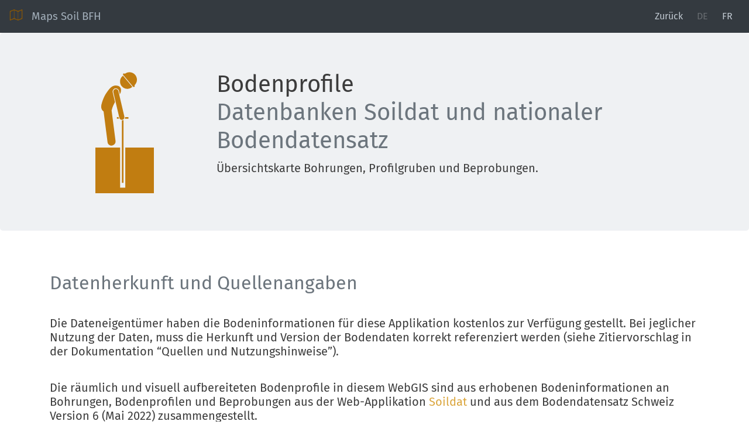

--- FILE ---
content_type: text/html
request_url: https://maps.soil.bfh.science/info.html
body_size: 4162
content:
<!DOCTYPE html>
<html lang="de">
  <head>
    <meta charset="utf-8">
    <meta name="viewport" content="width=device-width, initial-scale=1, shrink-to-fit=no">
    <meta name="description" content="maps.soil.bfh.science">
    <meta name="author" content="maps.soil.bfh.science">
    <link rel="icon" type="image/png" href="figures/favicon.png" />
    <title>Info Maps Soil BFH</title>

    <!-- Bootstrap core CSS -->
    <link rel="stylesheet" href="_static/bootstrap/css/bootstrap.min.css">
    <link href="_static/custom/carousel.css" rel="stylesheet"> 

    <!-- Openlayer CSS -->
    <link rel="stylesheet" href="_static/openlayers/ol.css">

    <!-- Custom styles for this template -->
    <link href="_static/fira/fira.css" rel="stylesheet">
    <link href="_static/fontawesome-free/css/fontawesome-all.min.css" rel="stylesheet">
    <link href="_static/local/font.css" rel="stylesheet"> 

    <!-- Custom styles for Open Layers-->
    <link rel="stylesheet" href="_static/custom/openlayers.css">  

	<!-- Global site tag (gtag.js) - Google Analytics -->
	<script async src="https://www.googletagmanager.com/gtag/js?id=G-PZR1T99HQ8"></script>
	<script>
	  window.dataLayer = window.dataLayer || [];
	  function gtag(){dataLayer.push(arguments);}
	  gtag('js', new Date());

	  gtag('config', 'G-PZR1T99HQ8');
	</script>

  </head>
  <body>
    
   
    <nav class="navbar navbar-expand-md navbar-dark fixed-top bg-dark">
      <a class="navbar-brand" style="text-decoration:none;font-weight:300;font-size:14pt;color: #a2aeb9" href="index.html"> 
        <img src="figures/favicon.png" width="23" height="23" class="d-inline-block align-top" alt="">
	<b>&nbsp Maps Soil BFH</b></a>
      <button class="navbar-toggler" type="button" data-toggle="collapse" data-target="#navbarsExampleDefault" aria-controls="navbarsExampleDefault" aria-expanded="false" aria-label="Toggle navigation">
        <span class="navbar-toggler-icon"></span>
      </button>

      <div class="collapse navbar-collapse" id="navbarsExampleDefault">
        <ul class="navbar-nav mr-auto">
          <!-- <li class="nav-item">
            <a class="nav-link" href="#">Über uns</a>
          </li> -->
        </ul>
	<ul class="navbar-nav">
     <span class="nav-item">
        <a class="nav-link" href="index.html">Zurück</a> 
    </span>
   </ul>
   <ul class="navbar-nav">
     <span class="nav-item">
        <a class="nav-link disabled" href="#">DE</a> 
    </span>
     <span class="nav-item">
		<a class="nav-link" href="info-fr.html">FR</a>
        <!-- for offline check
		<a class="nav-link" href="info-MAPS-fr.html">FR</a> -->
    </span>
   </ul>
      </div>
    </nav>
    
    
    <main role="main">


   

      <div class="jumbotron grey2">

    <div class="container marketing white">
<div id="divheight">
         <div class="row">
          <div class="col-md-8 order-md-2">
	   <h1 class="p">Bodenprofile<br> <span class="text-muted">Datenbanken Soildat und nationaler Bodendatensatz</span></h1>
            <p class="lead">Übersichtskarte Bohrungen, Profilgruben und Beprobungen.</p>
          </div>
          <div class="col-md-3 order-md-1">
          <img class="img-responsive center-block mx-auto d-flex flex-wrap align-items-center" src="figures/augering-brown.svg" max-height = "auto"  width=100 heigth=60 alt="Kuh-Marker">
          </div>
        </div>
         </div>
      </div> 
  </div> 
  
 
 
     <div class="container marketing white">

         <div class="row featurette">
          <div class="col-md-12 order-md-1">
	   <h2><br> <span class="text-muted"> Datenherkunft und Quellenangaben  </span></h2>
      	    <p class="lead">&nbsp </p>
   	    <h5>Die Dateneigentümer haben die Bodeninformationen für diese Applikation kostenlos zur Verfügung gestellt. Bei jeglicher Nutzung der Daten, muss die Herkunft und Version der Bodendaten korrekt referenziert werden (siehe Zitiervorschlag in der Dokumentation “Quellen und Nutzungshinweise”). </h5>
	   <p class="lead">&nbsp </p>
            <h5>Die räumlich und visuell aufbereiteten Bodenprofile in diesem WebGIS sind aus erhobenen Bodeninformationen an Bohrungen, Bodenprofilen und Beprobungen aus der Web-Applikation <a class="link" href="https://soildat.ch" target=_blank>Soildat</a> und aus dem 
			Bodendatensatz Schweiz Version 6 (Mai 2022) zusammengestellt.<p class="lead">&nbsp </p>
            <h5> <b>Stand Daten Soildat:</b>&nbsp 20. August 2025</h5>
            <p class="lead">Veröffentlichte Projekte Soildat: Wyss Academy Boden AP1 bis AP4, BOKA Ober-Niederhünigen-Freimettigen, BOKA Seeland inkl. Etappe 1 + 2 und Pilot, BOKA Rheintal, BOVE Seeland, BV Jenni, Witzwil, valorisation des données Vaud, données historiques canton Genève,
			Prez-vers-Noréaz, FR exploration. </p>
            <p class="lead">&nbsp </p>
            <p class="lead">Weitere Veröffentlichungen aus Soildat sind pro Projekt möglich, wenn eine schriftliche Bestätigung des Dateneigentümers oder der Dateneigentümerin vorliegt (z.B. E-Mail des/der Projektauftraggeber:in). 
			Eine automatische Aktualisierung der Bodendaten aus Soildat und dem Bodendatensatz Schweiz ist derzeit nicht möglich.</p>
            <p class="lead">&nbsp </p>
	    <a class="btn btn-secondary" target=_blank href="docs/soil-maps_nutzungshinweise.pdf" role="button">Quellen und Nutzungshinweise (PDF) &raquo;</a>
            
         <hr class="featurette-divider">

         <div class="row featurette">
          <div class="col-md-12 order-md-1">
            <h2 class="p"><span class="text-muted">Inhalt Grafiken</span></h2>

	    <h5>Folgendes wird horizontweise dargestellt:</h5>
            <p><strong>1. Spalte:</strong>&nbsp Horizonttiefen [cm], die Farben entsprechen echten Beobachtungen für solche Horizonte.</p>
            <p><strong>OS:</strong>&nbsp Organische Substanz [%]</p>
            <p><strong>T:</strong>&nbsp Tongehalt [%]</p>
            <p><strong>U:</strong>&nbsp Schluffgehalt [%]</p>
            <p><strong>Ks:</strong>&nbsp Kiesgehalt [%]</p>
            <p><strong>St:</strong>&nbsp Steingehalt [%]</p>

            <p><strong>Z:</strong>&nbsp Zersetzungsgrad von Torf, von Post-Skala [1-10] (nur wenn vorhanden)</p>
            <p class="lead">&nbsp </p>
            <p>
	    <p class="lead">&nbsp </p>
            <button type="button" class="btn btn-outline-secondary" data-toggle="modal" data-target="#myModal">Erklärung Skizze</button>
            <button type="button" class="btn btn-outline-secondary" data-toggle="modal" data-target="#myModal2">Farbskala (alt)</button>
	    <a class="btn btn-outline-secondary" target=_blank href="docs/maps-soil_legenden_codes.pdf" role="button">Legende (PDF) &raquo;</a>
        </div>
        </div>

<!-- Popup image 1 -->
<div id="myModal" class="modal fade" tabindex="-1" role="dialog" aria-labelledby="myModalLabel" aria-hidden="true">
  <div class="modal-dialog">
    <div class="modal-content">
    <div class="modal-header">
    <h5 class="modal-title">Bedeutung grosse Profilskizze</h5>
        <button type="button" class="close" data-dismiss="modal" aria-label="Close">
          <span aria-hidden="true">×</span>
        </button>
      </div>
        <div class="modal-body">
            <img src="figures/erklaerung_profilgrafik.png" class="img-responsive"> 
        </div>
    </div>
  </div>
</div>

<!-- Popup image 2 -->
<div id="myModal2" class="modal fade" tabindex="-1" role="dialog" aria-labelledby="myModalLabel" aria-hidden="true">
  <div class="modal-dialog">
    <div class="modal-content">
    <div class="modal-header">
    <h5 class="modal-title">Outdated: Häufigste Munsell-Farbe pro vereinfachte Horizont-Bezeichnung (Auswertung nationaler Bodendatensatz V5.1.1, in Klammer: Anzahl Horizonte mit dieser Farbe)</h5>
        <button type="button" class="close" data-dismiss="modal" aria-label="Close">
          <span aria-hidden="true">×</span>
        </button>
      </div>
        <div class="modal-body">
            <img src="figures/uebersicht-farbpalette.png" class="img-responsive"> 
        </div>
    </div>
  </div>
</div>


        <hr class="featurette-divider">

         <div class="row featurette">
          <div class="col-md-12 order-md-1">
            <h2 class="p"><span class="text-muted">Zum WebGIS</span></h2>
            <h5>Zweck</h5>
            <p>Prototyp eines räumlichen Informationssystems mit Bodenprofilangaben. Erste Variante, welche Bodendaten geographisch und visuell bereitstellt. Diskussions- und Testgrundlage für allfällige langfristige Implementierung eines solchen Tools bei einer Behörde oder anderer offizieller Stelle. Die Applikation wird offline genommen, sobald ein gleichwertiges Tool schweizweit vorhanden ist oder der Unterhalt durch die HAFL nicht mehr geleistet werden kann.</p>
            <p>&nbsp </p>
            <h5>Zielgruppe</h5>
            <p>Bodenkundliche Fachkräfte, welche sich im Feld an bereits vorhandenen Labordaten eichen möchten oder sich einen Überblick über die in einem Gebiet vorhandene Aufnahmen verschaffen möchten. Arbeitswerkzeug für bodenkundliche Projekte.</p>
            <p>&nbsp </p>
            <h5>Disclaimer</h5>
            <p>Der Dienst ist kostenlos. Unterstützt werden nur aktuelle Browser (Legacy-Support ist für einen Prototyp zu aufwändig). Diese Webapplikation ist ein Prototyp und zum Ausprobieren erstellt worden. Es gibt kein professionelles Monitoring. Sollte etwas nicht gehen, bitte melden. </p>
            <p>Für die Nutzenden besteht keinen Anspruch darauf, dass der Dienst online ist. Wartungsarbeiten werden unangekündigt durchgeführt. Sofern das WebGIS nicht mehr durch die HAFL betrieben werden kann, besteht kein Anspruch in irgendeiner Art, weder von Seiten des Verbunds NABODAT noch von Seite der Nutzenden.</p>
            <p>&nbsp </p>
            <p> Alle Angaben in den Grafiken und deren Positionen sind ohne Gewähr. Fehler bei der Datenaufbereitung sind möglich (die Datensätze sind komplex!). Die Verwendung erfolgt auf eigenes Risiko, jede Haftung für Folgefehler wird abgelehnt. </p>
            <p class="lead">&nbsp </p>

          <p class="lead">Autorin WebGIS: <a class="text-muted" href="mailto:madlene.nussbaum@bfh.ch?subject=maps.soil.bfh.science:%20Feedback" title="Feedback">Madlene Nussbaum,</a> 
		  <a class="text-muted" href="mailto:stefan.oechslin@protonmail.ch?subject=maps.soil.bfh.science:%20Feedback" title="Feedback">Stefan Oechslin,</a> 
		  <a class="text-muted" title="Feedback">Pelle Scheffer</a> </p>
          <p class="lead">Autor*innen Profilgrafiken: <a class="text-muted" title="Feedback">Peter Trachsel, Madlene Nussbaum</a> </p>
          <p class="lead">Autor Farbgebung in Profilgrafiken: <a class="text-muted" title="Feedback">Tobias Sprafke</a> </p>
		  <p class="lead">Unterhalt WebGIS: <a class="text-muted" href="mailto:benoit.loup@bfh.ch?subject=maps.soil.bfh.science:%20Feedback" title="Feedback">Benoît Loup</a> </p>
           <p class="lead">&nbsp </p>
            <p class="lead">&nbsp </p>
          </div>
        </div>

    </div> 
    
   </main>

   <footer class="blog-footer">
	<div class="container marketing">

    <div class="row">
          <div class="col-lg-2"> <!-- Fuer 3 Spalten auf -4 wechseln -->
          <img src="figures/footer_logo.svg" width="115" class="d-inline-block align-top" alt="">
          <p>&nbsp </p>
          </div><!-- /.col-lg-3 -->
          <div class="col-lg-5">
          <p>Berner Fachhochschule <br>
          Hochschule für Agrar-, Forst- und Lebensmittelwissenschaften<br>
	      <a  href="https://www.bfh.ch/de/forschung/forschungsbereiche/bodennutzung-bodenschutz/" title="Link zur Website der Gruppe">Forschungsgruppe Bodennutzung und Bodenschutz</a> <br>	
          Länggasse 85<br>
          3052 Zollikofen</p>
          </div><!-- /.col-lg-4 -->
          <div class="col-lg-5", style="text-align: right">
          <p class="text-muted"> 2025 &nbsp  <a class="text-muted" href="mailto:benoit.loup@bfh.ch?subject=maps.soil.bfh.science:%20Feedback" title="Feedback"> maps.soil.bfh.science</a> </p>
          </div><!-- /.col-lg-4 -->
        </div><!-- /.row -->
     </div>
      
    </footer>

    <!-- Bootstrap core JavaScript -->
    <script src="_static/tether/js/tether.min.js"></script>
    <script src="_static/jquery/jquery.min.js"></script>
    <script src="_static/bootstrap/js/bootstrap.min.js"></script>
    <script src="_static/openlayers/ol.js"></script>

    <!-- IE10 viewport hack for Surface/desktop Windows 8 bug -->
    <script src="_static/custom/ie10-viewport-bug-workaround.js"></script>
  </body>
</html>


--- FILE ---
content_type: text/css
request_url: https://maps.soil.bfh.science/_static/custom/carousel.css
body_size: 1230
content:



TWBSColor
TWBSColor
Generate your own Bootstrap navbar
Select your Bootstrap version


You would like a specific version? Ask me on Twitter!
Select your colors
Default background
Active background
Default color
Active color

Colorize dropdown
Bookmark your permalink

https://work.smarchal.com/twbscolor/4.0.0/css/3c3c3c4b647dc1c9d1faa5000

Include Bootstrap assets

//cdnjs.cloudflare.com/ajax/libs/popper.js/1.11.0/umd/popper.min.js
//maxcdn.bootstrapcdn.com/bootstrap/4.0.0/css/bootstrap.min.css
//maxcdn.bootstrapcdn.com/bootstrap/4.0.0/js/bootstrap.min.js

Copy the generated SCSS/SASS/LESS/CSS

    SCSS
    SASS
    LESS
    CSS

.container:first-child {
  background-color: #c1c9d1;
}
.grey1 {
  background-color: #c1c9d1;
} 
.grey2 {
  background-color: #eff1f3;
} 
.yellow {
  color: #faa500;
} 


.panel-footer {
    background: #3c3c3c;
    color: #c1c9d1;
}


.ol-control button {
    background-color: #faa500 !important;
} 

/*
 * Footer
 */
.blog-footer {
  padding: 2.5rem 0;
  color: #c1c9d1;
  /* text-align: center; */
  background-color: #3c3c3c;
}
.blog-footer p:last-child {
  margin-bottom: 0;
}

.navbar {
  background-color: #3c3c3c;
}
//**
.navbar .navbar-brand {
  color: #c1c9d1 !important;
}

.navbar .navbar-brand:hover,
.navbar .navbar-brand:focus {
  color: #faa500;
} **//
.navbar .navbar-text {
  color: #c1c9d1;
}
.navbar .navbar-text a {
  color: #faa500;
}
.navbar .navbar-text a:hover,
.navbar .navbar-text a:focus {
  color: #faa500; 
}
.navbar .navbar-nav .nav-link {
  color: #c1c9d1;
  border-radius: .25rem;
  margin: 0 0.25em;
}
.navbar .navbar-nav .nav-link:not(.disabled):hover,
.navbar .navbar-nav .nav-link:not(.disabled):focus {
  color: #faa500;
}
.navbar .navbar-nav .nav-item.active .nav-link,
.navbar .navbar-nav .nav-item.active .nav-link:hover,
.navbar .navbar-nav .nav-item.active .nav-link:focus,
.navbar .navbar-nav .nav-item.show .nav-link,
.navbar .navbar-nav .nav-item.show .nav-link:hover,
.navbar .navbar-nav .nav-item.show .nav-link:focus {
  color: #faa500;
  background-color: #3c3c3c;
}
.navbar .navbar-toggle {
  border-color: #4b647d;
}
.navbar .navbar-toggle:hover,
.navbar .navbar-toggle:focus {
  background-color: #4b647d;
}
.navbar .navbar-toggle .navbar-toggler-icon {
  color: #c1c9d1;
}
.navbar .navbar-collapse,
.navbar .navbar-form {
  border-color: #c1c9d1;
}
.navbar .navbar-link {
  color: #c1c9d1;
}
.navbar .navbar-link:hover {
  color: #faa500;
}

@media (max-width: 575px) {
  .navbar-expand-sm .navbar-nav .show .dropdown-menu .dropdown-item {
    color: #3c3c3c; 
  }
  .navbar-expand-sm .navbar-nav .show .dropdown-menu .dropdown-item:hover,
  .navbar-expand-sm .navbar-nav .show .dropdown-menu .dropdown-item:focus {
    color: #faa500;
    background-color: #f8f9fa;
  }
  .navbar-expand-sm .navbar-nav .show .dropdown-menu .dropdown-item.active {
    color: #faa500;
    background-color: #3c3c3c;
  }
}
/** Farbe vorher: #c1c9d1 **/
@media (max-width: 767px) {
  .navbar-expand-md .navbar-nav .show .dropdown-menu .dropdown-item {
    color: #3c3c3c;
  }
  .navbar-expand-md .navbar-nav .show .dropdown-menu .dropdown-item:hover,
  .navbar-expand-md .navbar-nav .show .dropdown-menu .dropdown-item:focus {
    color: #faa500;
    background-color: #f8f9fa;
  }
  .navbar-expand-md .navbar-nav .show .dropdown-menu .dropdown-item.active {
    color: #faa500;
    background-color: #3c3c3c;
  }
}

@media (max-width: 991px) {
  .navbar-expand-lg .navbar-nav .show .dropdown-menu .dropdown-item {
    color: #3c3c3c;
  }
  .navbar-expand-lg .navbar-nav .show .dropdown-menu .dropdown-item:hover,
  .navbar-expand-lg .navbar-nav .show .dropdown-menu .dropdown-item:focus {
    color: #faa500;
    background-color: #f8f9fa;
  }
  .navbar-expand-lg .navbar-nav .show .dropdown-menu .dropdown-item.active {
    color: #faa500;
    background-color: #3c3c3c;
  }
}

@media (max-width: 1199px) {
  .navbar-expand-xl .navbar-nav .show .dropdown-menu .dropdown-item {
    color: #3c3c3c;
  }
  .navbar-expand-xl .navbar-nav .show .dropdown-menu .dropdown-item:hover,
  .navbar-expand-xl .navbar-nav .show .dropdown-menu .dropdown-item:focus {
    color: #faa500;
    background-color: #f8f9fa;
  }
  .navbar-expand-xl .navbar-nav .show .dropdown-menu .dropdown-item.active {
    color: #faa500;
    background-color: #3c3c3c;
  }
}

.navbar-expand .navbar-nav .show .dropdown-menu .dropdown-item {
  color: #c1c9d1;
}
.navbar-expand .navbar-nav .show .dropdown-menu .dropdown-item:hover,
.navbar-expand .navbar-nav .show .dropdown-menu .dropdown-item:focus {
  color: #faa500;
  background-color: #f8f9fa;
}
.navbar-expand .navbar-nav .show .dropdown-menu .dropdown-item.active {
  color: #faa500;
  background-color: #3c3c3c;
}

.navbar-expand-md .navbar-nav .show .dropdown-menu .dropdown-item {
  color: #3c3c3c;
}
.navbar-expand-md .navbar-nav .show .dropdown-menu .dropdown-item:hover,
.navbar-expand-md .navbar-nav .show .dropdown-menu .dropdown-item:focus {
  color: #faa500;
  background-color: #f8f9fa;
}
.navbar-expand-md .navbar-nav .show .dropdown-menu .dropdown-item.active {
  color: #faa500;
  background-color: #3c3c3c;
}

@media (max-width: 767px) {
.dropdown-menu {
    max-height: 260px;
    overflow-y: auto;
}
}


/* GLOBAL STYLES
-------------------------------------------------- */
/* Padding below the footer and lighter body text */

body {
  padding-top: 3rem;
  /*padding-bottom: 3rem;*/
  color: #3c3c3c;
}


/* CUSTOMIZE THE CAROUSEL
-------------------------------------------------- */

/* Carousel base class */
.carousel {
  margin-bottom: 4rem;
}
/* Since positioning the image, we need to help out the caption */
.carousel-caption {
  bottom: 3rem;
  z-index: 10;
}

/* Declare heights because of positioning of img element */
.carousel-item {
  height: 32rem;
  background-color: #777;
}
.carousel-item > img {
  position: absolute;
  top: 0;
  left: 0;
  min-width: 100%;
  height: 32rem;
}


/* MARKETING CONTENT
-------------------------------------------------- */

/* Center align the text within the three columns below the carousel */
.marketing .col-lg-4 {
  margin-bottom: 1.5rem;
  text-align: center;
}
.marketing .col-lg-3 {
  margin-bottom: 1.5rem;
  text-align: center;
}
.marketing h2 {
  font-weight: 400;
}
.marketing .col-lg-4 p {
  margin-right: .75rem;
  margin-left: .75rem;
}


/* Featurettes
------------------------- */

.featurette-divider {
  margin: 5rem 0; /* Space out the Bootstrap <hr> more */
}

/* Thin out the marketing headings */
.featurette-heading {
  font-weight: 300;
  line-height: 1;
  letter-spacing: -.05rem;
}


/* RESPONSIVE CSS
-------------------------------------------------- */

@media (min-width: 40em) {
  /* Bump up size of carousel content */
  .carousel-caption p {
    margin-bottom: 1.25rem;
    font-size: 1.25rem;
    line-height: 1.4;
  }

  .featurette-heading {
    font-size: 50px;
  }
}

@media (min-width: 62em) {
  .featurette-heading {
    margin-top: 7rem;
  }
}


--- FILE ---
content_type: text/css
request_url: https://maps.soil.bfh.science/_static/fira/fira.css
body_size: -107
content:
//@font-face {
//  font-family: 'FiraSans';
//  src: url('eot/FiraSans-BoldItalic.eot') format('embedded-opentype'),
//       url('woff2/FiraSans-BoldItalic.woff2') format('woff2'),
//       url('woff/FiraSans-BoldItalic.woff') format('woff'),
//       url('ttf/FiraSans-BoldItalic.ttf') format('truetype');
//  font-weight: bold;
//  font-style: italic, oblique;
//}
@font-face {
  font-family: 'FiraSans';
  src: url('eot/FiraSans-Italic.eot') format('embedded-opentype'),
       url('woff2/FiraSans-Italic.woff2') format('woff2'),
       url('woff/FiraSans-Italic.woff') format('woff'),
       url('ttf/FiraSans-Italic.ttf') format('truetype');
  font-weight: normal;
  font-style: italic, oblique;
}
@font-face {
  font-family: 'FiraSans';
  src: url('eot/FiraSans-Bold.eot') format('embedded-opentype'),
       url('woff2/FiraSans-Bold.woff'2) format('woff2'),
       url('woff/FiraSans-Bold.woff') format('woff'),
       url('ttf/FiraSans-Bold.ttf') format('truetype');
  font-weight: bold;
  font-style: normal;
}
@font-face {
  font-family: 'FiraSans';
  src: url('eot/FiraSans-Regular.eot') format('embedded-opentype'),
       url('woff2/FiraSans-Regular.woff2') format('woff2'),
       url('woff/FiraSans-Regular.woff') format('woff'),
       url('ttf/FiraSans-Regular.ttf') format('truetype');
  font-weight: normal;
  font-style: normal;
}

@font-face {
  font-family: 'FiraMono';
  src: url('eot/FiraMono-Bold.eot') format('embedded-opentype'),
       url('woff2/FiraMono-Bold.woff2') format('woff2'),
       url('woff/FiraMono-Bold.woff') format('woff'),
       url('ttf/FiraMono-Bold.ttf') format('truetype');
  font-weight: bold;
  font-style: normal;
}
@font-face {
  font-family: 'FiraMono';
  src: url('eot/FiraMono-Regular.eot') format('embedded-opentype'),
       url('woff2/FiraMono-Regular.woff2') format('woff2'),
       url('woff/FiraMono-Regular.woff') format('woff'),
       url('tff/FiraMono-Regular.ttf') format('truetype');
  font-weight: normal;
  font-style: normal;
}


--- FILE ---
content_type: text/css
request_url: https://maps.soil.bfh.science/_static/local/font.css
body_size: -341
content:
body,
html {
  font-family: 'FiraSans';
}

code,
kbd,
pre,
samp {
  font-family: 'FiraMono';
}


--- FILE ---
content_type: text/css
request_url: https://maps.soil.bfh.science/_static/custom/openlayers.css
body_size: 629
content:
html, body {
  height: 100%;
}
body {
  padding: 56px 0px 0px 0px;
}
.container-fluid {
  height: 100%;
  overflow-y: hidden;
  padding: 0px;
}
.row-fluid {
  height: 100%;
}
.map {
  height: 100%;
  overflow-y: hidden;
}
.ol-scale-line {
    background: #c17d11;
    color: black;
    opacity: 0.65;
}
.ol-scale-line-inner {
    color: black;
    border: 1px solid black;
    border-top:none;
}
.ol-zoom {
    top: 3em;
}
.locate {
  text-align: right;
  left: .5em;
  top: .5em;
}
.ol-popupL {
  position: absolute;
  -webkit-filter: drop-shadow(0 1px 4px rgba(0,0,0,0.2));
  filter: drop-shadow(0 1px 4px rgba(0,0,0,0.2));
  background-color: white;
  padding: 10px;
  padding-right: 22px;
  border: 1px solid #c17d11;
  margin: 0px;
  bottom: 12px;
  left:-90px;
  max-width: 350px;
}
.ol-popupL:after, .ol-popupL:before {
  top: 100%;
  border: solid transparent;
  content: " ";
  height: 0;
  width: 0;
  position: absolute;
  pointer-events: none;
}
.ol-popupL:after {
  border-top-color: white;
  border-width: 10px;
  left: 88px;
  margin-left: -10px;
}
.ol-popupL:before {
  border-top-color: #c17d11;
  border-width: 11px;
  left: 88px;
  margin-left: -11px;
}

.ol-popupS {
  position: absolute;
  -webkit-filter: drop-shadow(0 1px 4px rgba(0,0,0,0.2));
  filter: drop-shadow(0 1px 4px rgba(0,0,0,0.2));
  background-color: white;
  padding: 4px;
  border: 0.5px solid #c17d11;
  margin: 0px;
  bottom: 12px;
  left:-30px;
  max-width: 350px;
}
.ol-popupS:after, .ol-popupS:before {
  top: 100%;
  border: solid transparent;
  content: " ";
  height: 0;
  width: 0;
  position: absolute;
  pointer-events: none;
}
.ol-popupS:after {
  border-top-color: white;
  border-width: 10px;
  left: 28px;
  margin-left: -10px;
}
.ol-popupS:before {
  border-top-color: #c17d11;
  border-width: 11px;
  left: 28px;
  margin-left: -11px;
}

.ol-popup-closer {
  text-decoration: none;
  position: absolute;
  top: 2px;
  right: 10px;
}
.ol-popup-closer:after {
  content: "✖";
  color:  #c17d11;
}
p {
  margin-top: 0;
  margin-bottom: 0;
}
.ol-control button {
    background-color: #c17d11 !important;
} 
.locate,lactive {
  background-color: #343a40d6 !important; 
}
.nonactive {
  background-color: #c17d1133 !important; 
}

.custom-select{
  border: 1px solid #c17d11; 
}
.custom-select:focus{
  border: 1px solid #c17d11; 
}

a {
  color: #dba63e;
}
a:hover,
a:focus {
  color: #faa500; 
}

/**
.checkbox-menu li label {
    display: block;
    padding: 3px 10px;
    clear: both;
    font-weight: normal;
    line-height: 1.42857143;
    color: #333;
    white-space: nowrap;
    margin:0;
    transition: background-color .4s ease;
}
.checkbox-menu li input {
    margin: 0px 5px;
    top: 2px;
    position: relative;
}

.checkbox-menu li.active label {
    background-color: #cbcbff;
    font-weight:bold;
}

.checkbox-menu li label:hover,
.checkbox-menu li label:focus {
    background-color: #f5f5f5;
}

.checkbox-menu li.active label:hover,
.checkbox-menu li.active label:focus {
    background-color: #b8b8ff;
}


**/

/* Spinner CSS */
.spinner {
  position: fixed;
  top: 50%;
  left: 50%;
  transform: translate(-50%, -50%);
  width: 50px;
  height: 50px;
  border: 5px solid #f3f3f3;
  border-top: 5px solid #3498db;
  border-radius: 50%;
  animation: spin 1s linear infinite;
  z-index: 1000;
}

@keyframes spin {
  0% { transform: rotate(0deg); }
  100% { transform: rotate(360deg); }
}

.hidden {
  display: none;
}

--- FILE ---
content_type: image/svg+xml
request_url: https://maps.soil.bfh.science/figures/augering-brown.svg
body_size: 3903
content:
<?xml version="1.0" encoding="UTF-8" standalone="no"?>
<svg
   xmlns:dc="http://purl.org/dc/elements/1.1/"
   xmlns:cc="http://creativecommons.org/ns#"
   xmlns:rdf="http://www.w3.org/1999/02/22-rdf-syntax-ns#"
   xmlns:svg="http://www.w3.org/2000/svg"
   xmlns="http://www.w3.org/2000/svg"
   xmlns:sodipodi="http://sodipodi.sourceforge.net/DTD/sodipodi-0.dtd"
   xmlns:inkscape="http://www.inkscape.org/namespaces/inkscape"
   inkscape:version="1.0beta2 (2b71d25d45, 2019-12-03)"
   height="380.04401"
   width="181.282"
   sodipodi:docname="augering-brown.svg"
   id="svg20"
   xml:space="preserve"
   viewBox="0 0 181.282 380.044"
   y="0px"
   x="0px"
   version="1.1"><metadata
     id="metadata26"><rdf:RDF><cc:Work
         rdf:about=""><dc:format>image/svg+xml</dc:format><dc:type
           rdf:resource="http://purl.org/dc/dcmitype/StillImage" /><dc:title></dc:title></cc:Work></rdf:RDF></metadata><defs
     id="defs24" /><sodipodi:namedview
     inkscape:current-layer="g18"
     inkscape:window-maximized="1"
     inkscape:window-y="0"
     inkscape:window-x="0"
     showgrid="false"
     id="namedview22"
     inkscape:window-height="1016"
     inkscape:window-width="1920"
     inkscape:pageshadow="2"
     inkscape:pageopacity="0"
     guidetolerance="10"
     gridtolerance="10"
     objecttolerance="10"
     borderopacity="1"
     inkscape:document-rotation="0"
     bordercolor="#666666"
     pagecolor="#ffffff" /><g
     id="g18"><polygon
       transform="matrix(1,0,0,0.84251743,0,42.621628)"
       style="fill:#c17d11;fill-opacity:1"
       id="polygon2"
       points="92.628,232.544 92.628,379.456 76.628,379.456 76.628,232.544 0,232.544 0,400.044 181.282,400.044 181.282,232.544 " /><path
       inkscape:connector-curvature="0"
       style="fill:#c17d11;fill-opacity:1"
       id="path4"
       d="m 71.681,144.451 h -4.969 v 5 h 6.432 c -0.346,-0.691 -0.623,-1.429 -0.807,-2.21 z" /><path
       inkscape:connector-curvature="0"
       style="fill:#c17d11;fill-opacity:1"
       id="path6"
       d="m 90.991,149.451 h 11.553 v -5 H 92.051 c 0.089,1.765 -0.292,3.482 -1.06,5 z" /><path
       inkscape:connector-curvature="0"
       style="fill:#c17d11;fill-opacity:1;stroke-width:0.924632"
       id="path8"
       d="m 82.128,347.54608 h 5 V 222.29235 153.577 c -0.841,0.42234 -1.768,0.74637 -2.766,0.94728 -0.739,0.14876 -1.49,0.22143 -2.234,0.2257 v 67.54237 z" /><path
       inkscape:connector-curvature="0"
       style="fill:#c17d11;fill-opacity:1"
       id="path10"
       d="m 61.155,56.126 c 0.757,-0.177 1.53,-0.268 2.299,-0.268 4.659,0 8.66,3.171 9.729,7.71 l 2.506,10.641 C 80.85,66.046 81.118,54.888 74.418,50.154 67.233,45.075 54.019,44.911 44.019,56.731 30.364,73.067 24.24,84.774 18.597,106.415 c -1.935,10.694 1.666,16.733 6.813,20.527 l 12.268,94.615 c 0.817,6.302 6.193,10.895 12.383,10.896 0.535,0 1.076,-0.034 1.621,-0.105 6.846,-0.889 11.676,-7.157 10.789,-14.004 L 50.234,123.968 c 0.25,-0.683 0.499,-1.406 0.749,-2.18 1.945,-8.027 5.646,-16.068 9.808,-23.598 L 53.72,68.153 c -1.268,-5.367 2.07,-10.762 7.435,-12.027 z" /><path
       inkscape:connector-curvature="0"
       style="fill:#c17d11;fill-opacity:1"
       id="path12"
       d="M 89.857,143.118 71.237,64.025 c -1.014,-4.3 -5.319,-6.965 -9.621,-5.954 -4.301,1.013 -6.966,5.319 -5.953,9.622 l 18.621,79.09 c 0.867,3.685 4.152,6.169 7.78,6.169 0.606,0 1.223,-0.069 1.839,-0.214 4.302,-1.013 6.967,-5.32 5.954,-9.62 z" /><path
       inkscape:connector-curvature="0"
       style="fill:#c17d11;fill-opacity:1"
       id="path14"
       d="m 112.706,52.578 c 0.599,-0.468 1.164,-0.962 1.702,-1.476 L 85.499,16.78 c -0.169,0.125 -0.347,0.231 -0.514,0.361 -9.782,7.654 -11.51,21.794 -3.857,31.576 7.656,9.788 21.793,11.515 31.578,3.861 z" /><path
       inkscape:connector-curvature="0"
       style="fill:#c17d11;fill-opacity:1"
       id="path16"
       d="M 90.915,10.737 C 89.841,9.462 87.938,9.302 86.665,10.374 85.388,11.448 85.226,13.35 86.3,14.625 l 0.259,0.307 h -10e-4 l 29.803,35.383 h 10e-4 l 0.257,0.305 c 1.074,1.277 2.975,1.441 4.252,0.365 1.274,-1.073 1.439,-2.977 0.365,-4.252 l -0.277,-0.33 c 0.504,-0.447 0.993,-0.904 1.449,-1.385 7.995,-8.43 8.559,-21.699 0.896,-30.794 -7.662,-9.098 -20.834,-10.797 -30.499,-4.35 -0.551,0.367 -1.085,0.772 -1.611,1.193 z" /></g></svg>


--- FILE ---
content_type: image/svg+xml
request_url: https://maps.soil.bfh.science/figures/footer_logo.svg
body_size: 21814
content:
<?xml version="1.0" encoding="UTF-8" standalone="no"?>
<svg width="170px" height="205px" viewBox="0 0 170 205" version="1.1" xmlns="http://www.w3.org/2000/svg" xmlns:xlink="http://www.w3.org/1999/xlink">
    <!-- Generator: Sketch 3.7.2 (28276) - http://www.bohemiancoding.com/sketch -->
    <title>footer__logo</title>
    <desc>Created with Sketch.</desc>
    <defs>
        <polygon id="path-1" points="42.4493269 0.101091754 0.196153846 0.101091754 0.196153846 132.267954 84.7025 132.267954 84.7025 0.101091754 42.4493269 0.101091754"></polygon>
        <polygon id="path-3" points="0.196153846 0.487181019 0.196153846 151.683664 46.4819231 151.683664 46.4819231 0.487181019"></polygon>
    </defs>
    <g id="Page-1" stroke="none" stroke-width="1" fill="none" fill-rule="evenodd">
        <g id="footer__logo">
            <g id="Group-3">
                <mask id="mask-2" fill="white">
                    <use xlink:href="#path-1"></use>
                </mask>
                <g id="Clip-2"></g>
                <path d="M45.5076923,0.101091754 C64.5215385,0.101091754 79.9457692,15.5283026 79.9457692,34.5677385 C79.9457692,47.3512195 74.0251923,58.446378 64.4430769,64.463481 C64.2534615,64.5812709 64.1194231,64.7579559 64.1194231,64.9935358 C64.1194231,65.4156164 64.4528846,65.5203186 64.4757692,65.5301344 C76.9021154,70.3464344 84.7025,83.0448449 84.7025,97.7947636 C84.7025,116.837471 69.275,132.267954 50.2578846,132.267954 L4.77961538,132.258138 C2.14134615,132.258138 0,130.111744 0,127.47783 L0,4.88467231 C0,2.24094243 2.14134615,0.101091754 4.77961538,0.101091754 L45.5076923,0.101091754" id="Fill-1" fill="#F1B735" mask="url(#mask-2)"></path>
            </g>
            <path d="M28.8575,108.860475 C28.2494231,108.860475 27.7296154,108.340236 27.7296154,107.731654 L27.7296154,80.0935523 C27.7296154,79.4882429 28.2494231,78.968004 28.8575,78.968004 L30.5934615,78.968004 C31.2015385,78.968004 31.7213462,79.4882429 31.7213462,80.0935523 L31.7213462,92.3404347 L42.4705769,92.3404347 L42.4705769,80.0935523 C42.4705769,79.4882429 42.9903846,78.968004 43.5984615,78.968004 L45.3311538,78.968004 C45.9359615,78.968004 46.4557692,79.4882429 46.4557692,80.0935523 L46.4557692,107.731654 C46.4557692,108.340236 45.9359615,108.860475 45.3311538,108.860475 L43.5984615,108.860475 C42.9903846,108.860475 42.4705769,108.340236 42.4705769,107.731654 L42.4705769,95.8512295 L31.7213462,95.8512295 L31.7213462,107.731654 C31.7213462,108.340236 31.2015385,108.860475 30.5934615,108.860475 L28.8575,108.860475" id="Fill-4" fill="#627380"></path>
            <g id="Group-8" transform="translate(0.000000, 22.903600)">
                <mask id="mask-4" fill="white">
                    <use xlink:href="#path-3"></use>
                </mask>
                <g id="Clip-6"></g>
                <path d="M28.7430769,30.3894674 C28.1382692,30.3894674 27.6151923,29.8626846 27.6151923,29.2541032 L27.6151923,1.61272938 C27.6151923,1.00741994 28.1382692,0.487181019 28.7430769,0.487181019 L45.3540385,0.487181019 C45.9621154,0.487181019 46.4819231,1.00741994 46.4819231,1.61272938 L46.4819231,2.78408495 C46.4819231,3.39266633 45.9621154,3.91290526 45.3540385,3.91290526 L31.6069231,3.91290526 L31.6069231,13.5193297 L43.3173077,13.5193297 C43.9253846,13.5193297 44.4451923,14.0428406 44.4451923,14.6514219 L44.4451923,15.8227775 C44.4451923,16.4280869 43.9253846,16.9515978 43.3173077,16.9515978 L31.6069231,16.9515978 L31.6069231,29.2541032 C31.6069231,29.8626846 31.0871154,30.3894674 30.4790385,30.3894674 L28.7430769,30.3894674" id="Fill-5" fill="#627380" mask="url(#mask-4)"></path>
                <path d="M2.27865385,149.792481 L5.02807692,149.792481 C7.38192308,149.792481 8.21557692,148.886152 8.21557692,146.821556 C8.21557692,144.783136 7.45711538,143.850632 5.12288462,143.850632 L2.27865385,143.850632 L2.27865385,149.792481 L2.27865385,149.792481 Z M2.2525,141.933274 L5.05096154,141.933274 C7.03865385,141.933274 7.48,141.098928 7.48,139.328807 C7.48,137.561958 6.91442308,136.652358 4.92673077,136.652358 L2.2525,136.652358 L2.2525,141.933274 L2.2525,141.933274 Z M0.657115385,151.683664 C0.313846154,151.683664 0.0196153846,151.392461 0.0196153846,151.045635 L0.0196153846,135.399204 C0.0196153846,135.05565 0.313846154,134.761175 0.657115385,134.761175 L5.00192308,134.761175 C8.56211538,134.761175 9.86,136.629454 9.86,139.279728 C9.86,141.046577 9.41865385,142.005256 7.80038462,142.692364 C9.44480769,143.160252 10.6217308,144.439582 10.6217308,146.942618 C10.6217308,150.306176 8.41173077,151.683664 5.27,151.683664 L0.657115385,151.683664 L0.657115385,151.683664 Z" id="Fill-7" fill="#F1B735" mask="url(#mask-4)"></path>
            </g>
            <path d="M19.1805769,163.632799 C17.7551923,163.632799 16.8725,164.368986 16.6992308,167.320279 L21.5834615,167.320279 C21.5834615,164.490048 20.9459615,163.632799 19.1805769,163.632799 L19.1805769,163.632799 Z M19.4486538,174.907914 C16.235,174.907914 14.4173077,173.042907 14.4173077,168.422924 C14.4173077,163.757133 16.3330769,161.964108 19.2296154,161.964108 C22.1490385,161.964108 23.8196154,163.632799 23.8196154,168.07937 L23.8196154,168.521082 C23.8196154,168.740302 23.6463462,168.913715 23.4273077,168.913715 L16.6763462,168.913715 C16.7253846,172.277272 17.4609615,173.11489 19.4976923,173.11489 C20.5536538,173.11489 21.2434615,172.797511 21.8776923,172.352527 C22.1751923,172.130035 22.5903846,172.20529 22.7865385,172.476861 L23.1788462,172.990556 C23.375,173.262127 23.3259615,173.680936 23.0317308,173.877252 C22.0280769,174.587264 20.995,174.907914 19.4486538,174.907914 L19.4486538,174.907914 Z" id="Fill-9" fill="#F1B735"></path>
            <path d="M28.73,174.587264 C28.3867308,174.587264 28.0925,174.296061 28.0925,173.949235 L28.0925,162.919516 C28.0925,162.575962 28.3867308,162.284759 28.73,162.284759 L29.0961538,162.284759 C29.4655769,162.284759 29.7859615,162.553058 29.8578846,162.919516 L30.0801923,164.025432 C30.9857692,162.896612 32.1169231,162.058995 33.5390385,162.058995 C33.6142308,162.058995 33.7123077,162.058995 33.7842308,162.08517 C33.8855769,162.111346 33.9803846,162.206232 33.9575,162.30439 L33.7842308,164.025432 C33.7613462,164.198845 33.5880769,164.346083 33.3919231,164.323179 C33.2709615,164.297003 33.1238462,164.297003 32.9996154,164.297003 C31.8717308,164.297003 31.11,164.715812 30.2011538,165.550158 L30.2011538,173.949235 C30.2011538,174.296061 29.9069231,174.587264 29.5636538,174.587264 L28.73,174.587264" id="Fill-10" fill="#F1B735"></path>
            <path d="M38.3807692,174.587264 C38.0375,174.587264 37.7432692,174.296061 37.7432692,173.949235 L37.7432692,162.919516 C37.7432692,162.575962 38.0375,162.284759 38.3807692,162.284759 L38.7469231,162.284759 C39.1163462,162.284759 39.4367308,162.553058 39.5086538,162.896612 L39.7080769,163.80294 C40.7869231,162.723199 42.0128846,161.964108 43.4611538,161.964108 C45.2298077,161.964108 46.4328846,162.870436 46.4328846,164.961208 L46.4328846,173.949235 C46.4328846,174.296061 46.1353846,174.587264 45.7921154,174.587264 L44.9584615,174.587264 C44.6151923,174.587264 44.3209615,174.296061 44.3209615,173.949235 L44.3209615,165.62214 C44.3209615,164.221749 43.9286538,163.829116 42.8236538,163.829116 C41.8428846,163.829116 40.7378846,164.516224 39.8519231,165.30149 L39.8519231,173.949235 C39.8519231,174.296061 39.5609615,174.587264 39.2176923,174.587264 L38.3807692,174.587264" id="Fill-11" fill="#F1B735"></path>
            <path d="M55.4657692,163.632799 C54.0403846,163.632799 53.1576923,164.368986 52.9876923,167.320279 L57.8719231,167.320279 C57.8719231,164.490048 57.2311538,163.632799 55.4657692,163.632799 L55.4657692,163.632799 Z M55.7338462,174.907914 C52.5201923,174.907914 50.7025,173.042907 50.7025,168.422924 C50.7025,163.757133 52.6182692,161.964108 55.5148077,161.964108 C58.4342308,161.964108 60.1048077,163.632799 60.1048077,168.07937 L60.1048077,168.521082 C60.1048077,168.740302 59.9315385,168.913715 59.7125,168.913715 L52.9615385,168.913715 C53.0105769,172.277272 53.7461538,173.11489 55.7828846,173.11489 C56.8388462,173.11489 57.5253846,172.797511 58.1661538,172.352527 C58.4603846,172.130035 58.8755769,172.20529 59.0717308,172.476861 L59.4673077,172.990556 C59.6634615,173.262127 59.6111538,173.680936 59.3201923,173.877252 C58.31,174.587264 57.2801923,174.907914 55.7338462,174.907914 L55.7338462,174.907914 Z" id="Fill-12" fill="#F1B735"></path>
            <path d="M65.0184615,174.587264 C64.6751923,174.587264 64.3776923,174.296061 64.3776923,173.949235 L64.3776923,162.919516 C64.3776923,162.575962 64.6751923,162.284759 65.0184615,162.284759 L65.3846154,162.284759 C65.7540385,162.284759 66.0744231,162.553058 66.1463462,162.919516 L66.3653846,164.025432 C67.2742308,162.896612 68.4021154,162.058995 69.8275,162.058995 C69.8994231,162.058995 70.0007692,162.058995 70.0726923,162.08517 C70.1707692,162.111346 70.2688462,162.206232 70.2459615,162.30439 L70.0726923,164.025432 C70.0498077,164.198845 69.8765385,164.346083 69.6803846,164.323179 C69.5561538,164.297003 69.4123077,164.297003 69.2880769,164.297003 C68.1601923,164.297003 67.3984615,164.715812 66.4896154,165.550158 L66.4896154,173.949235 C66.4896154,174.296061 66.1953846,174.587264 65.8521154,174.587264 L65.0184615,174.587264" id="Fill-13" fill="#F1B735"></path>
            <path d="M0.902307692,204.03475 C0.559038462,204.03475 0.264807692,203.743547 0.264807692,203.396721 L0.264807692,187.75029 C0.264807692,187.406736 0.559038462,187.112261 0.902307692,187.112261 L8.04557692,187.112261 C8.38884615,187.112261 8.68307692,187.406736 8.68307692,187.75029 L8.68307692,188.414495 C8.68307692,188.754777 8.38884615,189.052524 8.04557692,189.052524 L2.52384615,189.052524 L2.52384615,194.186202 L6.89153846,194.186202 C7.23480769,194.186202 7.52903846,194.480677 7.52903846,194.824231 L7.52903846,195.488435 C7.52903846,195.831989 7.23480769,196.126464 6.89153846,196.126464 L2.52384615,196.126464 L2.52384615,203.396721 C2.52384615,203.743547 2.22961538,204.03475 1.88634615,204.03475 L0.902307692,204.03475" id="Fill-14" fill="#F1B735"></path>
            <path d="M15.2738462,202.683438 C16.4769231,202.683438 17.3825,201.871996 17.9742308,201.211064 L17.9742308,197.942393 L17.2386538,197.942393 C14.1426923,197.942393 13.5542308,198.727659 13.5542308,200.523956 C13.5542308,202.143567 14.0707692,202.683438 15.2738462,202.683438 L15.2738462,202.683438 Z M15.0025,204.355401 C12.6486538,204.355401 11.2984615,203.053167 11.2984615,200.523956 C11.2984615,197.723172 12.9396154,196.420939 16.9673077,196.420939 L17.9742308,196.420939 L17.9742308,195.46226 C17.9742308,194.088044 17.8009615,193.250426 16.2055769,193.250426 C15.1496154,193.250426 14.1198077,193.623428 13.1880769,194.088044 C12.8676923,194.235281 12.4753846,194.110947 12.3282692,193.793569 L12.0830769,193.325681 C11.9359615,193.005031 12.0569231,192.612398 12.3773077,192.438985 C13.4790385,191.853307 14.7573077,191.411594 16.4246154,191.411594 C18.8307692,191.411594 20.0828846,192.491336 20.0828846,195.118706 L20.0828846,203.396721 C20.0828846,203.743547 19.7886538,204.03475 19.4453846,204.03475 L19.0759615,204.03475 C18.7098077,204.03475 18.3665385,203.789355 18.2651923,203.422897 L18.0951923,202.807772 C17.3825,203.59631 16.3526923,204.355401 15.0025,204.355401 L15.0025,204.355401 Z" id="Fill-15" fill="#F1B735"></path>
            <path d="M29.2432692,204.355401 C26.1015385,204.355401 24.3590385,202.290805 24.3590385,197.87041 C24.3590385,193.178444 26.2225,191.411594 29.2661538,191.411594 C30.4463462,191.411594 31.3780769,191.679894 32.2607692,192.393177 C32.555,192.612398 32.5811538,193.005031 32.3588462,193.276602 L31.9665385,193.770665 C31.7213462,194.038965 31.3290385,194.061868 31.0609615,193.842648 C30.5182692,193.423839 30.0017308,193.204619 29.1942308,193.204619 C27.3275,193.204619 26.6180769,194.012789 26.6180769,197.87041 C26.6180769,201.652776 27.4026923,202.562376 29.3642308,202.562376 C30.1259615,202.562376 30.6425,202.267901 31.1557692,201.849092 C31.4271154,201.629872 31.8455769,201.652776 32.0646154,201.924347 L32.5059615,202.388963 C32.7511538,202.637631 32.7282692,203.053167 32.4569231,203.27566 C31.6494231,203.988943 30.6425,204.355401 29.2432692,204.355401" id="Fill-16" fill="#F1B735"></path>
            <path d="M37.3476923,204.03475 C37.0044231,204.03475 36.7101923,203.743547 36.7101923,203.396721 L36.7101923,186.889769 C36.7101923,186.549487 37.0044231,186.251741 37.3476923,186.251741 L38.1813462,186.251741 C38.5246154,186.251741 38.8188462,186.549487 38.8188462,186.889769 L38.8188462,193.106461 C39.9009615,192.098703 41.0059615,191.411594 42.4248077,191.411594 C44.1934615,191.411594 45.3965385,192.317923 45.3965385,194.408694 L45.3965385,203.396721 C45.3965385,203.743547 45.1023077,204.03475 44.7590385,204.03475 L43.9253846,204.03475 C43.5821154,204.03475 43.2878846,203.743547 43.2878846,203.396721 L43.2878846,195.069627 C43.2878846,193.669235 42.8955769,193.276602 41.7905769,193.276602 C40.8065385,193.276602 39.7048077,193.96371 38.8188462,194.748976 L38.8188462,203.396721 C38.8188462,203.743547 38.5246154,204.03475 38.1813462,204.03475 L37.3476923,204.03475" id="Fill-17" fill="#F1B735"></path>
            <path d="M50.9509615,204.03475 C50.6044231,204.03475 50.3101923,203.743547 50.3101923,203.396721 L50.3101923,186.889769 C50.3101923,186.549487 50.6044231,186.251741 50.9509615,186.251741 L51.7813462,186.251741 C52.1278846,186.251741 52.4221154,186.549487 52.4221154,186.889769 L52.4221154,193.106461 C53.5009615,192.098703 54.6059615,191.411594 56.0280769,191.411594 C57.7967308,191.411594 58.9998077,192.317923 58.9998077,194.408694 L58.9998077,203.396721 C58.9998077,203.743547 58.7023077,204.03475 58.3623077,204.03475 L57.5253846,204.03475 C57.1821154,204.03475 56.8878846,203.743547 56.8878846,203.396721 L56.8878846,195.069627 C56.8878846,193.669235 56.4955769,193.276602 55.3905769,193.276602 C54.4098077,193.276602 53.3048077,193.96371 52.4221154,194.748976 L52.4221154,203.396721 C52.4221154,203.743547 52.1278846,204.03475 51.7813462,204.03475 L50.9509615,204.03475" id="Fill-18" fill="#F1B735"></path>
            <path d="M68.3171154,202.683438 C70.1838462,202.683438 71.0665385,201.678951 71.0665385,197.893313 C71.0665385,194.088044 70.1576923,193.080285 68.2942308,193.080285 C66.4275,193.080285 65.5448077,194.061868 65.5448077,197.87041 C65.5448077,201.652776 66.4536538,202.683438 68.3171154,202.683438 L68.3171154,202.683438 Z M68.3171154,204.355401 C65.3225,204.355401 63.2857692,202.490393 63.2857692,197.87041 C63.2857692,193.250426 65.2734615,191.411594 68.2680769,191.411594 C71.2626923,191.411594 73.3255769,193.250426 73.3255769,197.87041 C73.3255769,202.490393 71.3117308,204.355401 68.3171154,204.355401 L68.3171154,204.355401 Z" id="Fill-19" fill="#F1B735"></path>
            <path d="M81.9203846,204.355401 C78.7786538,204.355401 77.0328846,202.290805 77.0328846,197.87041 C77.0328846,193.178444 78.8996154,191.411594 81.9432692,191.411594 C83.1201923,191.411594 84.0551923,191.679894 84.9378846,192.393177 C85.2321154,192.612398 85.2582692,193.005031 85.0359615,193.276602 L84.6436538,193.770665 C84.3984615,194.038965 84.0061538,194.061868 83.7348077,193.842648 C83.1953846,193.423839 82.6821154,193.204619 81.8680769,193.204619 C80.0046154,193.204619 79.2919231,194.012789 79.2919231,197.87041 C79.2919231,201.652776 80.0798077,202.562376 82.0413462,202.562376 C82.8030769,202.562376 83.3163462,202.267901 83.8328846,201.849092 C84.1042308,201.629872 84.5226923,201.652776 84.7417308,201.924347 L85.1830769,202.388963 C85.4282692,202.637631 85.4053846,203.053167 85.1340385,203.27566 C84.3265385,203.988943 83.3163462,204.355401 81.9203846,204.355401" id="Fill-20" fill="#F1B735"></path>
            <path d="M90.0248077,204.03475 C89.6815385,204.03475 89.3873077,203.743547 89.3873077,203.396721 L89.3873077,186.889769 C89.3873077,186.549487 89.6815385,186.251741 90.0248077,186.251741 L90.8584615,186.251741 C91.205,186.251741 91.4959615,186.549487 91.4959615,186.889769 L91.4959615,193.106461 C92.5780769,192.098703 93.6830769,191.411594 95.1051923,191.411594 C96.8705769,191.411594 98.0769231,192.317923 98.0769231,194.408694 L98.0769231,203.396721 C98.0769231,203.743547 97.7794231,204.03475 97.4361538,204.03475 L96.6025,204.03475 C96.2592308,204.03475 95.965,203.743547 95.965,203.396721 L95.965,195.069627 C95.965,193.669235 95.5726923,193.276602 94.4676923,193.276602 C93.4869231,193.276602 92.3819231,193.96371 91.4959615,194.748976 L91.4959615,203.396721 C91.4959615,203.743547 91.205,204.03475 90.8584615,204.03475 L90.0248077,204.03475" id="Fill-21" fill="#F1B735"></path>
            <path d="M105.900192,204.355401 C104.55,204.355401 103.252115,203.913688 102.343269,203.396721 C102.045769,203.200405 101.950962,202.807772 102.120962,202.513297 L102.392308,202.045409 C102.562308,201.724759 102.954615,201.629872 103.252115,201.800013 C104.108654,202.290805 104.991346,202.58528 105.998269,202.58528 C107.668846,202.58528 108.182115,201.924347 108.182115,200.769351 C108.182115,199.391863 107.544615,199.123564 105.579808,198.580421 C103.863462,198.115806 102.438077,197.206205 102.438077,194.775152 C102.438077,192.982127 103.595385,191.411594 106.2925,191.411594 C107.472692,191.411594 108.355385,191.607911 109.14,191.92529 C109.460385,192.072527 109.6075,192.46516 109.460385,192.785811 L109.238077,193.276602 C109.090962,193.597252 108.721538,193.770665 108.378269,193.623428 C107.668846,193.302778 107.103269,193.204619 106.367692,193.204619 C105.040385,193.204619 104.429038,193.669235 104.429038,194.726073 C104.429038,195.881069 104.942308,196.175543 106.635769,196.643431 C108.525385,197.157126 110.245,197.893313 110.245,200.671193 C110.245,203.223308 108.796731,204.355401 105.900192,204.355401" id="Fill-22" fill="#F1B735"></path>
            <path d="M118.718846,204.355401 C115.580385,204.355401 113.834615,202.290805 113.834615,197.87041 C113.834615,193.178444 115.701346,191.411594 118.745,191.411594 C119.921923,191.411594 120.853654,191.679894 121.739615,192.393177 C122.033846,192.612398 122.056731,193.005031 121.837692,193.276602 L121.445385,193.770665 C121.200192,194.038965 120.807885,194.061868 120.536538,193.842648 C119.997115,193.423839 119.480577,193.204619 118.669808,193.204619 C116.806346,193.204619 116.093654,194.012789 116.093654,197.87041 C116.093654,201.652776 116.878269,202.562376 118.843077,202.562376 C119.601538,202.562376 120.118077,202.267901 120.634615,201.849092 C120.902692,201.629872 121.321154,201.652776 121.543462,201.924347 L121.984808,202.388963 C122.23,202.637631 122.203846,203.053167 121.935769,203.27566 C121.125,203.988943 120.118077,204.355401 118.718846,204.355401" id="Fill-23" fill="#F1B735"></path>
            <path d="M126.823269,204.03475 C126.48,204.03475 126.185769,203.743547 126.185769,203.396721 L126.185769,186.889769 C126.185769,186.549487 126.48,186.251741 126.823269,186.251741 L127.656923,186.251741 C128.003462,186.251741 128.297692,186.549487 128.297692,186.889769 L128.297692,193.106461 C129.376538,192.098703 130.481538,191.411594 131.903654,191.411594 C133.672308,191.411594 134.875385,192.317923 134.875385,194.408694 L134.875385,203.396721 C134.875385,203.743547 134.581154,204.03475 134.237885,204.03475 L133.400962,204.03475 C133.057692,204.03475 132.763462,203.743547 132.763462,203.396721 L132.763462,195.069627 C132.763462,193.669235 132.371154,193.276602 131.266154,193.276602 C130.285385,193.276602 129.180385,193.96371 128.297692,194.748976 L128.297692,203.396721 C128.297692,203.743547 128.003462,204.03475 127.656923,204.03475 L126.823269,204.03475" id="Fill-24" fill="#F1B735"></path>
            <path d="M142.875192,204.355401 C141.106538,204.355401 139.733462,203.347642 139.733462,201.211064 L139.733462,192.367002 C139.733462,192.023448 140.027692,191.732245 140.370962,191.732245 L141.204615,191.732245 C141.547885,191.732245 141.842115,192.023448 141.842115,192.367002 L141.842115,200.546859 C141.842115,201.99633 142.3325,202.490393 143.4375,202.490393 C144.418269,202.490393 145.474231,201.826189 146.383077,201.014747 L146.383077,192.367002 C146.383077,192.023448 146.677308,191.732245 147.020577,191.732245 L147.8575,191.732245 C148.1975,191.732245 148.491731,192.023448 148.491731,192.367002 L148.491731,203.396721 C148.491731,203.743547 148.1975,204.03475 147.8575,204.03475 L147.488077,204.03475 C147.118654,204.03475 146.801538,203.763179 146.726346,203.422897 L146.530192,202.513297 C145.500385,203.570134 144.323462,204.355401 142.875192,204.355401" id="Fill-25" fill="#F1B735"></path>
            <path d="M155.729808,204.280146 C154.157308,204.280146 153.496923,203.445801 153.496923,201.286318 L153.496923,186.889769 C153.496923,186.549487 153.791154,186.251741 154.134423,186.251741 L154.968077,186.251741 C155.311346,186.251741 155.605577,186.549487 155.605577,186.889769 L155.605577,201.678951 C155.605577,202.290805 155.876923,202.5362 156.465385,202.5362 C156.563462,202.5362 156.661538,202.5362 156.733462,202.513297 C156.857692,202.513297 156.981923,202.58528 157.004808,202.709613 L157.129038,203.422897 C157.200962,203.763179 156.981923,204.110005 156.638654,204.181988 C156.341154,204.231067 156.024038,204.280146 155.729808,204.280146" id="Fill-26" fill="#F1B735"></path>
            <path d="M164.896731,193.080285 C163.471346,193.080285 162.588654,193.816473 162.418654,196.767765 L167.302885,196.767765 C167.302885,193.937534 166.662115,193.080285 164.896731,193.080285 L164.896731,193.080285 Z M165.164808,204.355401 C161.951154,204.355401 160.133462,202.490393 160.133462,197.87041 C160.133462,193.204619 162.049231,191.411594 164.945769,191.411594 C167.865192,191.411594 169.535769,193.080285 169.535769,197.526856 L169.535769,197.968568 C169.535769,198.187788 169.3625,198.361201 169.143462,198.361201 L162.3925,198.361201 C162.441538,201.724759 163.180385,202.562376 165.217115,202.562376 C166.269808,202.562376 166.959615,202.244998 167.597115,201.800013 C167.891346,201.577521 168.306538,201.652776 168.502692,201.924347 L168.898269,202.438042 C169.094423,202.709613 169.045385,203.128422 168.751154,203.324739 C167.744231,204.03475 166.714423,204.355401 165.164808,204.355401 L165.164808,204.355401 Z" id="Fill-27" fill="#F1B735"></path>
        </g>
    </g>
</svg>